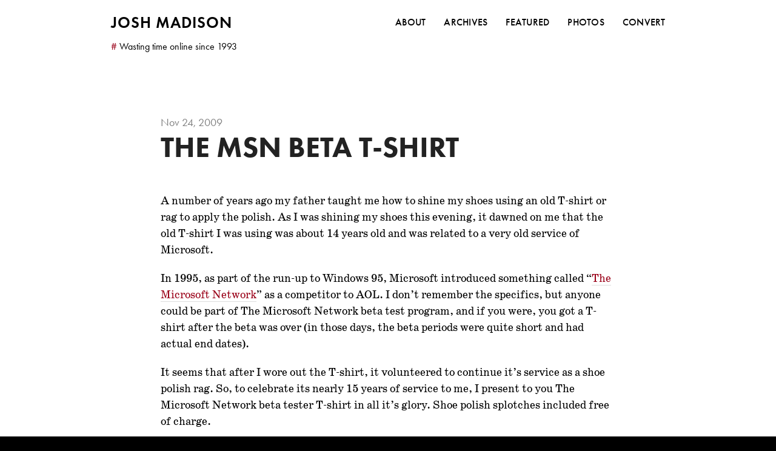

--- FILE ---
content_type: text/html; charset=UTF-8
request_url: https://joshmadison.com/2009/11/24/the-microsoft-network-beta-t-shirt/
body_size: 3952
content:
<!DOCTYPE html>
<!--[if lt IE 9]> <html class="old-ie" lang="en"> <!![endif]-->
<!--[if gte IE 9|!(IE)]><!--> <html lang="en"> <!--<![endif]-->

<head>
  <meta charset="utf-8">
  <meta http-equiv="X-UA-Compatible" content="IE=edge">
  <meta name="viewport" content="width=device-width, initial-scale=1">
  <meta name="ICBM" content="40.780856, -73.948175" />
  <title>The MSN Beta T-shirt &ndash; joshmadison.com</title>
  <link rel="apple-touch-icon-precomposed" sizes="57x57" href="/apple-touch-icon-57x57.png" />
  <link rel="apple-touch-icon-precomposed" sizes="114x114" href="/apple-touch-icon-114x114.png" />
  <link rel="apple-touch-icon-precomposed" sizes="72x72" href="/apple-touch-icon-72x72.png" />
  <link rel="apple-touch-icon-precomposed" sizes="144x144" href="/apple-touch-icon-144x144.png" />
  <link rel="apple-touch-icon-precomposed" sizes="60x60" href="/apple-touch-icon-60x60.png" />
  <link rel="apple-touch-icon-precomposed" sizes="120x120" href="/apple-touch-icon-120x120.png" />
  <link rel="apple-touch-icon-precomposed" sizes="76x76" href="/apple-touch-icon-76x76.png" />
  <link rel="apple-touch-icon-precomposed" sizes="152x152" href="/apple-touch-icon-152x152.png" />
  <link rel="icon" type="image/png" href="/favicon-196x196.png" sizes="196x196" />
  <link rel="icon" type="image/png" href="/favicon-96x96.png" sizes="96x96" />
  <link rel="icon" type="image/png" href="/favicon-32x32.png" sizes="32x32" />
  <link rel="icon" type="image/png" href="/favicon-16x16.png" sizes="16x16" />
  <link rel="icon" type="image/png" href="/favicon-128.png" sizes="128x128" />
  <meta name="application-name" content="JoshMadison.com"/>
  <meta name="msapplication-TileColor" content="#9a0018" />
  <meta name="msapplication-TileImage" content="/mstile-144x144.png" />
  <meta name="msapplication-square70x70logo" content="/mstile-70x70.png" />
  <meta name="msapplication-square150x150logo" content="/mstile-150x150.png" />
  <meta name="msapplication-wide310x150logo" content="/mstile-310x150.png" />
  <meta name="msapplication-square310x310logo" content="/mstile-310x310.png" />
  <link rel="stylesheet" href="https://i.sixfoot6.org/scripts/bootstrap-jfm-1.0.4/css/bootstrap.min.css" type="text/css" />
  <link rel="stylesheet" href="https://i.sixfoot6.org/fonts/font-awesome-4.5.0/css/font-awesome.min.css" type="text/css" />
  <link rel="stylesheet" href="https://i.sixfoot6.org/scripts/fancybox/dist/jquery.fancybox.min.css" />
  <link rel="stylesheet" href="https://use.typekit.net/qdp5wpr.css">
  
  

  <link rel="stylesheet" type="text/css" href="/css/main.css">
  <link rel="alternate" type="application/rss+xml" href="http://feeds.joshmadison.com/joshmadison" />

  <!-- Open Graph stuff -->  
  <meta content="joshmadison.com" property="og:site_name">
  
    <meta content="The MSN Beta T-shirt" property="og:title">
  
  
    <meta content="article" property="og:type">
  
  
    <meta content="Wasting time online since 1993" property="og:description">
  
  
    <meta content="https://joshmadison.com/2009/11/24/the-microsoft-network-beta-t-shirt/" property="og:url">
  
  
    <meta content="2009-11-24T00:00:12-05:00" property="article:published_time">
    <meta content="https://joshmadison.com/about/" property="article:author">
  
  
    <meta content="https://joshmadison.com/mstile-310x310.png" property="og:image">
  
  
    
      <meta content="Photography" property="article:section">
    
  
  
    
      <meta content="photos" property="article:tag">
    
      <meta content="Microsoft" property="article:tag">
    
      <meta content="msn" property="article:tag">
    
      <meta content="microsoft network" property="article:tag">
    
      <meta content="beta" property="article:tag">
    
      <meta content="t-shirts" property="article:tag">
    
  
  <!-- /Open Graph stuff -->
  
  <!-- Twitter card stuff -->
  <meta name="twitter:card" content="summary">
  <meta name="twitter:site" content="@nosidam">
  <meta name="twitter:creator" content="@nosidam">
  
    <meta name="twitter:title" content="The MSN Beta T-shirt">
  
  
    <meta name="twitter:url" content="https://joshmadison.com/2009/11/24/the-microsoft-network-beta-t-shirt/">
  
  
    <meta name="twitter:description" content="Wasting time online since 1993">
  
  
    <meta name="twitter:image:src" content="https://joshmadison.com/mstile-310x310.png">
  
  <!-- /Twitter card stuff -->  
</head>


<body>
  <div id="top"></div>

  <div id="header" class="container">
    <div class="row">
      <div class="col-xs-12 col-md-10 col-md-offset-1 col-lg-10 col-lg-offset-1" id="toplogo">
        <nav class="navbar navbar-default">
          <!-- Brand and toggle get grouped for better mobile display -->
          <div class="navbar-header">
            <button type="button" class="navbar-toggle collapsed" data-toggle="collapse" data-target="#bs-example-navbar-collapse-1">
              <span class="sr-only">Toggle navigation</span>
              <span class="icon-bar"></span>
              <span class="icon-bar"></span>
              <span class="icon-bar"></span>
            </button>
            <a class="navbar-brand" href="/">Josh Madison</a>
          </div>

          <!-- Collect the nav links, forms, and other content for toggling -->
          <div class="collapse navbar-collapse" id="bs-example-navbar-collapse-1">
            <ul class="nav navbar-nav navbar-right">
              <li><a class="first" href="/about/">About</a></li>
              <li><a href="/archives/">Archives</a></li>
              <li><a href="/featured/">Featured</a></li>
              <li><a href="/photography/">Photos</a></li>
              <li><a href="/convert-for-windows/">Convert</a></li>
            </ul>
          </div><!-- /.navbar-collapse -->
        </nav>
      </div> <!-- /.col-xs-12 -->
    </div> <!-- /row -->
    <div class="row">
      <div class="col-xs-12 col-md-10 col-md-offset-1 col-lg-10 col-lg-offset-1" id="header_tagline">
        &nbsp;
      </div>
    </div> <!-- /row -->
  </div><!-- /.container -->


  <div class="container">

          <div id="page-single">

<!-- google_ad_section_start -->

  

    

    

      <div class="row">
         

          
          
          <div class="col-sm-10 col-sm-offset-1 col-lg-8 col-lg-offset-2">
            <div class="lede-special-date">
              
                Nov 24, 2009
                            
            </div>
            <h1 class="page-title">The MSN Beta T-shirt</h1>
            
          </div>
        
      </div> <!-- /row -->
      <div class="row">
        <div class="col-sm-10 col-sm-offset-1 col-lg-8 col-lg-offset-2">
          <main>
            <article>
              <p>A number of years ago my father taught me how to shine my shoes using an old T-shirt or rag to apply the polish. As I was shining my shoes this evening, it dawned on me that the old T-shirt I was using was about 14 years old and was related to a very old service of Microsoft.</p>

<p>In 1995, as part of the run-up to Windows 95, Microsoft introduced something called “<a href="http://en.wikipedia.org/wiki/MSN#MSN_Classic">The Microsoft Network</a>” as a competitor to AOL. I don’t remember the specifics, but anyone could be part of The Microsoft Network beta test program, and if you were, you got a T-shirt after the beta was over (in those days, the beta periods were quite short and had actual end dates).</p>

<p>It seems that after I wore out the T-shirt, it volunteered to continue it’s service as a shoe polish rag. So, to celebrate its nearly 15 years of service to me, I present to you The Microsoft Network beta tester T-shirt in all it’s glory. Shoe polish splotches included free of charge.</p>

<!--more-->

<figure class="full-width">
  <img src="https://i.sixfoot6.org/images/msn-t-shirt/20091124-0798-940px-msn-t-shirt.jpg" alt="" />
  <figcaption>Front of the MSN Beta T-shirt; logo in upper right.</figcaption>
</figure>

<figure class="full-width">
  <img src="https://i.sixfoot6.org/images/msn-t-shirt/20091124-0799-940px-msn-t-shirt.jpg" alt="" />
  <figcaption>Close up of the logo.</figcaption>
</figure>

<figure class="full-width">
  <img src="https://i.sixfoot6.org/images/msn-t-shirt/20091124-0803-940px-msn-t-shirt.jpg" alt="" />
  <figcaption>Close-up of the back of the T-shirt; squashing bugs!</figcaption>
</figure>

            </article>
          </main>
          <div class="post-footer"></div>
          
          
          
        </div> <!-- /col-sm-8 -->
      </div> <!-- /row -->

    

<!-- google_ad_section_end -->


  </div> <!-- /page-page -->


  </div> <!-- /container -->


<div class="container">
  <div class="col-xs-12 col-md-10 col-md-offset-1 col-lg-10 col-lg-offset-1">
    <div id="footer">
      <div class="row">
          <div class="col-xs-12 col-sm-6 text-xs-center text-sm-left text-md-left">

            <form action="/search-results" id="cse-search-box-2">
              <div>
                <input type="hidden" name="cx" value="partner-pub-6445727542248381:nkpp5-3bnx9" />
                <input type="hidden" name="cof" value="FORID:9" />
                <input type="hidden" name="ie" value="UTF-8" />
                <input type="text" class="search" name="q" value="" placeholder="Search" />
                <input type="submit" class="search-button" name="sa" value="Search" />
              </div>
            </form>
          </div> <!-- col-md-4 -->
          <div class="visible-xs-block" style="margin-bottom: 10px;">&nbsp;</div>
          <div class="col-xs-12 col-sm-6 text-xs-center text-sm-right text-md-right">
            <a href="#top" style="padding-right: 9px;" data-toggle="tooltip" data-placement="top"><img src="https://i.sixfoot6.org/images/misc/josh-sig-trans.png" alt="Top" title="Back to top" width="100" height="69" /></a>
          </div> <!-- col-md-2 -->
      </div> <!-- /row -->

      <div id="footer-bottom">
        <div class="row">
          <div class="col-xs-2 col-xs-offset-1 col-sm-2 col-sm-offset-2 col-md-2 col-md-offset-0"><a href="/"><img class="retina" src="https://i.sixfoot6.org/images/favicons/jm-favicon-circular-lowercase-60.png" alt="" width="60" height="60" /></a></div>
          <div class="col-sm-4 col-xs-8">joshmadison.com is a collection of thoughts, photos, reviews, and WOMBATs of Josh Madison.</div>
          <div class="clearfix visible-xs-block visible-sm-block" style="margin-bottom: 10px;"></div>
          <div class="col-xs-9 col-xs-offset-3 col-sm-5 col-sm-offset-4 col-md-5 col-md-offset-1">
            <div style="overflow: hidden;">
              <ul class="links">
                <li><a href="/about/">About</a></li>
                <li><a href="/archives/">Archives</a></li>
                <li><a href="/featured/">Featured</a></li>
                <li><a href="/photography/">Photos</a></li>
                <li><a href="/convert-for-windows/">Convert</a></li>
                <li><a href="http://chalkboard.joshmadison.com/">Woody&rsquo;s Chalkboard</a></li>
              </ul>
            </div>
          </div>
        </div> <!-- /row -->
        <div class="row" style="margin-top: 50px;">
          <div class="col-xs-12 text-xs-center">
          <ul class="social-icons">
            <li><a class="email icon" href="mailto:josh@joshmadison.com"><span class="fa fa-envelope fa-fw"></span>josh@joshmadison.com</a></li>
            <li><a class="twitter icon" href="https://twitter.com/nosidam/"><span class="fa fa-twitter fa-fw"></span>@nosidam</a></li>
            <li><a class="instagram icon" href="https://www.instagram.com/freakishlytall/"><span class="fa fa-instagram fa-fw"></span>@freakishlytall</a></li>
            <li><a class="rss icon" href="http://feeds.feedburner.com/joshmadison"><span class="fa fa-rss fa-fw"></span>RSS Feed</a></li>
          </ul>
          </div>
        </div>
        <div class="row" style="margin-top: 30px;">
          <div class="copyright col-xs-12 text-xs-center"><a rel="license" href="https://creativecommons.org/licenses/by/4.0/">Copyright &copy;</a> <span class="onum">1998-2025</span> <a href="/about/">Joshua F. Madison</a></div>
        </div> <!-- /row -->
        <div class="row" style="margin-top: 30px;">
          <div class="copyright col-xs-12 text-xs-center">Made in New York</div>
        </div> <!-- /row -->
      </div> <!-- footer-bottom -->
    </div>
  </div> <!-- /#footer -->
</div> <!-- /.container -->

<div class="scrollup"><strong>Back to top <i class="fa fa-arrow-up"></i></strong></div>

<div id="bottom"></div>

<!-- javascript&jQuery stuff -->
  <!-- <script defer src="https://i.sixfoot6.org/scripts/jquery/jquery-1.11.3.min.js" type="text/javascript"></script> -->
  <script defer src="https://i.sixfoot6.org/scripts/jquery/jquery-2.2.4.min.js" type="text/javascript"></script>
  <!-- <script defer src="https://i.sixfoot6.org/scripts/jquery/jquery-3.5.0.min.js" type="text/javascript"></script> -->
  <!-- <script defer src="https://i.sixfoot6.org/scripts/bootstrap-jfm-1.0.4/js/bootstrap.min.js" type="text/javascript"></script> -->
  <script defer src="https://i.sixfoot6.org/scripts/bootstrap-3.4.1-dist/js/bootstrap.min.js" type="text/javascript"></script>
  <script defer src="https://i.sixfoot6.org/scripts/fancybox/dist/jquery.fancybox.min.js"></script>
  <script defer src="https://i.sixfoot6.org/scripts/jquery/scrolltotop.js" type="text/javascript"></script>
  <script defer src="https://i.sixfoot6.org/scripts/confusement.js" type="text/javascript"></script>
  <!-- <script defer src="https://i.sixfoot6.org/scripts/retina.min.js" type="text/javascript"></script> -->

  
<!-- /javascript&jQuery stuff -->

<!-- get tagline in header -->

<script>
  var xhttp = new XMLHttpRequest();
  xhttp.onreadystatechange = function() {
    if (this.readyState == 4 && this.status == 200) {
      document.getElementById("header_tagline").innerHTML = xhttp.responseText;
    }
  };
  xhttp.open("GET", "https://i.sixfoot6.org/taglines.php", true);
  xhttp.send(); 
</script>

<!-- /get tagline in header -->


<!-- Google Analytics -->
<script>
  (function(i,s,o,g,r,a,m){i['GoogleAnalyticsObject']=r;i[r]=i[r]||function(){
  (i[r].q=i[r].q||[]).push(arguments)},i[r].l=1*new Date();a=s.createElement(o),
  m=s.getElementsByTagName(o)[0];a.async=1;a.src=g;m.parentNode.insertBefore(a,m)
  })(window,document,'script','//www.google-analytics.com/analytics.js','ga');
  ga('create', 'UA-247160-2', 'auto');
  ga('require', 'displayfeatures');
  ga('send', 'pageview');
</script>
<!-- /Google Analytics -->

</body>
</html>
 

--- FILE ---
content_type: text/html; charset=UTF-8
request_url: https://i.sixfoot6.org/taglines.php
body_size: -12
content:
<span style="font-style: normal;color: #9a0018;">#</span>&nbsp;Wasting time online since 1993